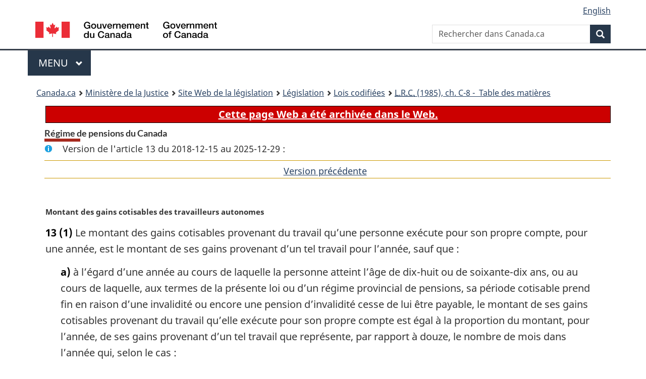

--- FILE ---
content_type: text/html
request_url: https://www.laws-lois.justice.gc.ca/fra/lois/c-8/section-13-20181215.html
body_size: 31677
content:
<!DOCTYPE html>
<html class="no-js" lang="fr" dir="ltr">
<head>
<meta charset="utf-8">
<meta property="dcterms:accessRights" content="2"/>
<meta property="dcterms:service" content="JUS-Laws_Lois"/>
<meta content="width=device-width,initial-scale=1" name="viewport">
<meta name="dcterms.language" title="ISO639-2" content="fra" />
<link href="/canada/themes-dist/GCWeb/assets/favicon.ico" rel="icon" type="image/x-icon">
<link rel="stylesheet" href="/canada/themes-dist/GCWeb/css/theme.min.css">
<link rel="stylesheet" type="text/css" href="/css/browse.css">
<link rel="stylesheet" type="text/css" href="/css/lawContent.css">
<link rel="stylesheet" type="text/css" href="/css/commonView.css">
<script src="//assets.adobedtm.com/be5dfd287373/bb72b7edd313/launch-e34f760eaec8.min.js"></script>
<link rel="stylesheet" href="/js/jquery-ui.css" />
<title>ARCHIVÉE - Régime de pensions du Canada</title>
<meta content="width=device-width, initial-scale=1" name="viewport" />
<!-- Meta data -->
<meta name="description" content="Les ressources en ligne des lois et reglements codifiés du Canada" />
<meta name="dcterms.title" content="Lois codifiées, Régime de pensions du Canada" />
<meta name="dcterms.creator" title="Justice" content="Direction des services législatifs" />
<meta name="dcterms.subject" title="scheme" content="Les ressources en ligne des lois et reglements codifiés, Régime de pensions du Canada" />
<meta name="dcterms.language" title="ISO639-2" content="fra" />
<link href="https://fonts.googleapis.com/css?family=Montserrat" rel="stylesheet">
</head>
<body vocab="http://schema.org/" typeof="webPage">
<nav>
	<ul id="wb-tphp" class="wb-init wb-disable-inited">
		<li class="wb-slc"><a class="wb-sl" href="#wb-cont">Passer au contenu principal</a></li>
		<li class="wb-slc"><a class="wb-sl" href="#wb-info">Passer à « À propos de ce site</a></li>
		<li class="wb-slc"><a class="wb-sl" rel="alternate" href="?wbdisable=true">Passer à la version HTML simplifiée</a></li>
	</ul>
</nav>

<header>
	<div id="wb-bnr" class="container">
		<section id="wb-lng" class="text-right">
			<h2 class="wb-inv">Language selection</h2>
			<ul class="list-inline margin-bottom-none">
				<li><a lang="en" href="/scripts/changelanguage.asp">English</a></li>
			</ul>
		</section>
		<div class="row">
			<div class="brand col-xs-5 col-md-4">
				<a href="https://www.canada.ca/fr.html" rel="external"><img src="/canada/themes-dist/GCWeb/assets/sig-blk-fr.svg" alt="Gouvernement du Canada" property="logo"></a>
			</div>
			<section id="wb-srch" class="col-lg-8 text-right">
				<h2>Recherche</h2>
				<form action="https://www.canada.ca/fr/sr/srb.html" method="get" name="cse-search-box" role="search" class="form-inline ng-pristine ng-valid">
					<div class="form-group">
						<label for="wb-srch-q" class="wb-inv">Rechercher dans Canada.ca</label>
						<input name="cdn" value="canada" type="hidden">
						<input name="st" value="s" type="hidden">
						<input name="num" value="10" type="hidden">
						<input name="langs" value="fr" type="hidden">
						<input name="st1rt" value="1" type="hidden">
						<input name="s5bm3ts21rch" value="x" type="hidden">
					  <input id="wb-srch-q" list="wb-srch-q-ac" class="wb-srch-q form-control" name="q" type="search" value="" size="34" maxlength="170" placeholder="Rechercher dans Canada.ca">
						<input type="hidden" name="_charset_" value="UTF-8">
						<datalist id="wb-srch-q-ac">
					  </datalist>
					</div>
					<div class="form-group submit">
					<button type="submit" id="wb-srch-sub" class="btn btn-primary btn-small" name="wb-srch-sub"><span class="glyphicon-search glyphicon"></span><span class="wb-inv">Recherche</span></button>
					</div>
				</form>
			</section>
		</div>
	</div>
<nav id="wb-cont-menu" class="gcweb-v2 gcweb-menu" typeof="SiteNavigationElement">
	<div class="container">
		<h2 class="wb-inv">Menu</h2>
		<button type="button" aria-haspopup="true" aria-expanded="false">Menu <span class="wb-inv">principal</span> <span class="expicon glyphicon glyphicon-chevron-down"></span>
	  </button>
		<ul role="menu" aria-orientation="vertical" data-ajax-replace="https://www.canada.ca/content/dam/canada/sitemenu/sitemenu-v2-fr.html">
		  <li role="presentation"><a role="menuitem" href="https://www.canada.ca/fr/services/emplois.html">Emplois et milieu de travail</a></li>
		  <li role="presentation"><a role="menuitem" href="https://www.canada.ca/fr/services/immigration-citoyennete.html">Immigration et citoyennet&eacute;</a></li>
		  <li role="presentation"><a role="menuitem" href="https://voyage.gc.ca/">Voyage et tourisme</a></li>
		  <li role="presentation"><a role="menuitem" href="https://www.canada.ca/fr/services/entreprises.html">Entreprises et industrie</a></li>
		  <li role="presentation"><a role="menuitem" href="https://www.canada.ca/fr/services/prestations.html">Prestations</a></li>
		  <li role="presentation"><a role="menuitem" href="https://www.canada.ca/fr/services/sante.html">Sant&eacute;</a></li>
		  <li role="presentation"><a role="menuitem" href="https://www.canada.ca/fr/services/impots.html">Impôts</a></li>
		  <li role="presentation"><a role="menuitem" href="https://www.canada.ca/fr/services/environnement.html">Environnement et ressources naturelles</a></li>
		  <li role="presentation"><a role="menuitem" href="https://www.canada.ca/fr/services/defense.html">S&eacute;curit&eacute; nationale et d&eacute;fense</a></li>
		  <li role="presentation"><a role="menuitem" href="https://www.canada.ca/fr/services/culture.html">Culture, histoire et sport</a></li>
		  <li role="presentation"><a role="menuitem" href="https://www.canada.ca/fr/services/police.html">Services de police, justice et urgences</a></li>
		  <li role="presentation"><a role="menuitem" href="https://www.canada.ca/fr/services/transport.html">Transport et infrastructure</a></li>
		  <li role="presentation"><a role="menuitem" href="https://international.gc.ca/world-monde/index.aspx?lang=fra">Canada et le monde</a></li>
		  <li role="presentation"><a role="menuitem" href="https://www.canada.ca/fr/services/finance.html">Argent et finances</a></li>
		  <li role="presentation"><a role="menuitem" href="https://www.canada.ca/fr/services/science.html">Science et innovation</a></li>
		</ul>
	</div>
</nav>
<nav id="wb-bc" property="breadcrumb"><h2>You are here:</h2><div class="container"><ol class="breadcrumb"><li><a href="https://www.canada.ca/fr.html">Canada.ca</a></li><li><a href="https://www.justice.gc.ca/fra/index.html">Ministère de la Justice</a></li><li><a href="/fra">Site Web de la législation</a></li><li><a href="/fra/lois-index.html">Législation</a></li><li><a href="/fra/lois/">Lois codifiées</a></li><li><a href="/fra/lois/C-8/index.html"><abbr title='Lois révisées du Canada'>L.R.C.</abbr> (1985), ch. C-8 - &#x00A0;Table des matières</a></li></ol></div></nav>
</header>
<main property="mainContentOfPage" typeof="WebPageElement">
<div class="container">
<!-- MAIN CONT DIV START -->

<div class="archiveBar"><a href="/fra/NoteArchivee">Cette page Web a été archivée dans le Web.</a></div>
<div class='legisHeader'><h1 class='HeadTitle' id='wb-cont'>Régime de pensions du Canada</h1><div id='assentedDate' class='info'>Version de l'article 13 du 2018-12-15 au 2025-12-29 :</div><div class='lineSeparator goldLineTop'></div>
<div class='lineSeparator nextPreviousBtnAlign'><a rel='prev' href='section-13-20170303.html#wb-cont' class='button'>Version pr&eacute;c&eacute;dente<span class='wb-invisible'>de l'article</span></a> &nbsp; </div>
</div><div class='docContents' id='docCont'>
<section><div class="wb-txthl">
﻿<p class="MarginalNote"><span class="wb-invisible">Note marginale :</span>Montant des gains cotisables des travailleurs autonomes</p><ul class="Section ProvisionList" id="163752"><li><p class="Subsection" id="163754"><strong><a class="sectionLabel" id="s-13"><span class="sectionLabel">13</span></a></strong> <span class="lawlabel">(1)</span> Le montant des gains cotisables provenant du travail qu’une personne exécute pour son propre compte, pour une année, est le montant de ses gains provenant d’un tel travail pour l’année, sauf que :</p><ul class="ProvisionList"><li><p class="Paragraph" id="163755"><span class="lawlabel">a)</span> à l’égard d’une année au cours de laquelle la personne atteint l’âge de dix-huit ou de soixante-dix ans, ou au cours de laquelle, aux termes de la présente loi ou d’un régime provincial de pensions, sa période cotisable prend fin en raison d’une invalidité ou encore une pension d’invalidité cesse de lui être payable, le montant de ses gains cotisables provenant du travail qu’elle exécute pour son propre compte est égal à la proportion du montant, pour l’année, de ses gains provenant d’un tel travail que représente, par rapport à douze, le nombre de mois dans l’année qui, selon le cas :</p><ul class="ProvisionList"><li><p class="Subparagraph" id="163756"><span class="lawlabel">(i)</span> suivent :</p><ul class="ProvisionList"><li><p class="Clause" id="163757"><span class="lawlabel">(A)</span> soit le moment où elle atteint l’âge de dix-huit ans,</p></li><li><p class="Clause" id="163758"><span class="lawlabel">(B)</span> soit le moment où cette pension d’invalidité cesse de lui être payable,</p></li></ul></li><li><p class="Subparagraph" id="163759"><span class="lawlabel">(ii)</span> précèdent :</p><ul class="ProvisionList"><li><p class="Clause" id="163760"><span class="lawlabel">(A)</span> soit le moment où elle atteint l’âge de soixante-dix ans,</p></li><li><p class="Clause" id="163761"><span class="lawlabel">(B)</span> soit le mois suivant le mois au cours duquel sa période cotisable prend fin conformément à la présente loi ou à un régime provincial de pensions en raison d’une invalidité;</p></li></ul></li></ul></li><li><p class="Paragraph" id="163762"><span class="lawlabel">b)</span> malgré l’alinéa a), pour une année au cours de laquelle une pension de retraite lui est payable aux termes de la présente loi ou d’un régime provincial de pensions et à l’égard de laquelle elle fait le choix d’exclure des gains provenant du travail qu’elle exécute pour son propre compte, le montant de ses gains cotisables provenant d’un tel travail est égal à la proportion du montant, pour l’année, de ses gains provenant de ce travail que représente, par rapport à douze, le nombre de mois dans l’année — compte non tenu de ceux qui, en raison d’une invalidité, ne sont pas inclus dans sa période cotisable aux termes de la présente loi ou d’un régime provincial de pensions — qui précèdent le moment où elle est réputée avoir fait le choix;</p></li><li><p class="Paragraph" id="163763"><span class="lawlabel">c)</span> malgré l’alinéa a), pour une année au cours de laquelle une pension de retraite lui est payable aux termes de la présente loi ou d’un régime provincial de pensions et à l’égard de laquelle elle révoque un choix d’exclure des gains provenant du travail qu’elle exécute pour son propre compte, le montant de ses gains cotisables provenant d’un tel travail est égal à la proportion du montant, pour l’année, de ses gains provenant de ce travail que représente, par rapport à douze, le nombre de mois dans l’année — compte non tenu de ceux postérieurs à celui au cours duquel elle atteint l’âge de soixante-dix ans — qui suivent le moment où elle est réputée avoir révoqué le choix;</p></li><li><p class="Paragraph" id="163764"><span class="lawlabel">d)</span> malgré l’alinéa a), à l’égard d’une année au cours de laquelle le choix visé à l’alinéa 12(1)c) est fait, le montant de ses gains cotisables provenant du travail qu’elle exécute pour son propre compte est égal à la proportion du montant, pour l’année, de ses gains provenant d’un tel travail que représente, par rapport à douze, le nombre de mois dans l’année — compte non tenu de ceux qui, en raison d’une invalidité, ne sont pas inclus dans sa période cotisable aux termes de la présente loi ou d’un régime provincial de pensions — qui précèdent le moment où le choix est fait;</p></li><li><p class="Paragraph" id="163765"><span class="lawlabel">e)</span> malgré l’alinéa a), à l’égard d’une année au cours de laquelle le choix visé à l’alinéa 12(1)c) est révoqué, le montant de ses gains cotisables provenant du travail qu’elle exécute pour son propre compte est égal à la proportion du montant, pour l’année, de ses gains provenant d’un tel travail que représente, par rapport à douze, le nombre de mois dans l’année — compte non tenu de ceux postérieurs à celui au cours duquel elle atteint l’âge de soixante-dix ans — qui suivent le moment où le choix est révoqué.</p></li></ul></li><li><p class="MarginalNote"><span class="wb-invisible">Note marginale :</span>Choix</p><p class="Subsection" id="163766"><span class="lawlabel">(1.1)</span> Le choix visé aux alinéas (1)b) ou c) :</p><ul class="ProvisionList"><li><p class="Paragraph" id="163768"><span class="lawlabel">a)</span> doit être fait ou révoqué selon les modalités prescrites;</p></li><li><p class="Paragraph" id="163769"><span class="lawlabel">b)</span> ne peut être fait qu’une fois à l’égard d’une même année;</p></li><li><p class="Paragraph" id="163770"><span class="lawlabel">c)</span> ne peut être révoqué à l’égard d’une année à l’égard de laquelle il est réputé avoir été fait;</p></li><li><p class="Paragraph" id="163771"><span class="lawlabel">d)</span> ne peut être fait à l’égard d’une année à l’égard de laquelle il est réputé avoir été révoqué;</p></li><li><p class="Paragraph" id="163772"><span class="lawlabel">e)</span> est réputé avoir été fait ou révoqué, selon le cas, le premier jour du mois qui y est mentionné;</p></li><li><p class="Paragraph" id="163773"><span class="lawlabel">f)</span> ne peut viser une année à l’égard de laquelle la personne a des revenus provenant d’un emploi ouvrant droit à pension.</p></li></ul></li><li><p class="MarginalNote"><span class="wb-invisible">Note marginale :</span>Mois mentionné dans le choix</p><p class="Subsection" id="163774"><span class="lawlabel">(1.2)</span> Pour l’application de l’alinéa (1.1)e), le mois mentionné dans le choix ne peut :</p><ul class="ProvisionList"><li><p class="Paragraph" id="163776"><span class="lawlabel">a)</span> précéder celui au cours duquel la personne atteint l’âge de soixante-cinq ans;</p></li><li><p class="Paragraph" id="163777"><span class="lawlabel">b)</span> précéder celui au cours duquel une pension de retraite lui devient payable;</p></li><li><p class="Paragraph" id="163778"><span class="lawlabel">c)</span> suivre celui au cours duquel elle atteint l’âge de soixante-dix ans.</p></li></ul></li><li><p class="MarginalNote"><span class="wb-invisible">Note marginale :</span>Montant exclu des gains cotisables</p><p class="Subsection" id="163779"><span class="lawlabel">(2)</span> Sous réserve du paragraphe (1), les gains cotisables d’une personne provenant du travail qu’elle exécute pour son propre compte ne comprennent pas les gains à l’égard :</p><ul class="ProvisionList"><li><p class="Paragraph" id="163781"><span class="lawlabel">a)</span> de toute période visée à l’un ou l’autre des alinéas 12(1)a) à d);</p></li><li><p class="Paragraph" id="163782"><span class="lawlabel">b)</span> de toute année qui, à la fois :</p><ul class="ProvisionList"><li><p class="Subparagraph" id="163783"><span class="lawlabel">(i)</span> suit une année à l’égard de laquelle la personne a fait le choix d’exclure des gains provenant du travail qu’elle exécute pour son propre compte,</p></li><li><p class="Subparagraph" id="163784"><span class="lawlabel">(ii)</span> n’est pas une année à l’égard de laquelle elle révoque ce choix.</p></li></ul></li></ul></li><li><p class="MarginalNote"><span class="wb-invisible">Note marginale :</span>Faculté d’inclure des gains particuliers — cotisation de base</p><p class="Subsection" id="163785"><span class="lawlabel">(3)</span> Malgré le paragraphe (1), est compris, pour l’application du paragraphe 10(1), dans les gains cotisables provenant du travail qu’une personne exécute pour son propre compte, pour une année, si cette personne ou son représentant fait un choix en ce sens, selon les modalités prescrites, dans le délai d’un an à compter du 15 juin de l’année suivante ou, si le ministre lui rembourse un montant en vertu de l’article 38, à compter de la date de ce remboursement, l’excédent :</p><ul class="ProvisionList"><li><p class="Paragraph" id="163787"><span class="lawlabel">a)</span> du moins élevé des montants suivants :</p><ul class="ProvisionList"><li><p class="Subparagraph" id="163788"><span class="lawlabel">(i)</span> ses traitement et salaire cotisables pour l’année,</p></li><li><p class="Subparagraph" id="163789"><span class="lawlabel">(ii)</span> le maximum de ses gains ouvrant droit à pension pour l’année,</p></li></ul></li></ul><p class="ContinuedSectionSubsection" id="163790">sur</p><ul class="ProvisionList"><li><p class="Paragraph" id="163791"><span class="lawlabel">b)</span> le total formé :</p><ul class="ProvisionList"><li><p class="Subparagraph" id="163792"><span class="lawlabel">(i)</span> de ses traitement et salaire sur lesquels a été versée une cotisation de base pour l’année et du montant, s’il en est, déterminé de la manière prescrite comme étant ses traitement et salaire sur lesquels a été versée une cotisation de base pour l’année par elle en vertu d’un régime provincial de pensions,</p></li><li><p class="Subparagraph" id="163793"><span class="lawlabel">(ii)</span> du moins élevé des montants suivants :</p><ul class="ProvisionList"><li><p class="Clause" id="163794"><span class="lawlabel">(A)</span> le total des sommes déduites, comme il est prescrit, au titre de son exemption de base pour l’année par un ou plusieurs employeurs conformément à l’article 8 et des sommes déduites comme il est prescrit par un régime provincial de pensions ou en vertu d’un tel régime, au titre d’une exemption analogue pour l’année par un ou plusieurs employeurs conformément à un tel régime,</p></li><li><p class="Clause" id="163795"><span class="lawlabel">(B)</span> son exemption de base pour l’année.</p></li></ul></li></ul></li></ul></li><li><p class="MarginalNote"><span class="wb-invisible">Note marginale :</span>Gains — première cotisation supplémentaire</p><p class="Subsection" id="163796"><span class="lawlabel">(3.1)</span> Pour l’année 2019 et chaque année subséquente, lorsqu’une personne ou son représentant fait le choix visé au paragraphe (3), est compris, pour l’application du paragraphe 10(1.1), dans les gains cotisables provenant du travail que la personne exécute pour son propre compte, pour une année, l’excédent :</p><ul class="ProvisionList"><li><p class="Paragraph" id="163798"><span class="lawlabel">a)</span> du moins élevé des éléments suivants :</p><ul class="ProvisionList"><li><p class="Subparagraph" id="163799"><span class="lawlabel">(i)</span> ses traitement et salaire cotisables pour l’année,</p></li><li><p class="Subparagraph" id="163800"><span class="lawlabel">(ii)</span> le maximum de ses gains ouvrant droit à pension pour l’année,</p></li></ul></li></ul><p class="ContinuedSectionSubsection" id="163801">sur</p><ul class="ProvisionList"><li><p class="Paragraph" id="163802"><span class="lawlabel">b)</span> la somme des éléments suivants :</p><ul class="ProvisionList"><li><p class="Subparagraph" id="163803"><span class="lawlabel">(i)</span> ses traitement et salaire sur lesquels a été versée une première cotisation supplémentaire pour l’année et du montant, s’il en est, déterminé de la manière prescrite comme étant ses traitement et salaire sur lesquels a été versée une première cotisation supplémentaire par elle pour l’année en vertu d’un régime provincial de pensions,</p></li><li><p class="Subparagraph" id="163804"><span class="lawlabel">(ii)</span> le moins élevé des éléments suivants :</p><ul class="ProvisionList"><li><p class="Clause" id="163805"><span class="lawlabel">(A)</span> la somme des montants déduits, comme il est prescrit, au titre de son exemption de base pour l’année par un ou plusieurs employeurs conformément à l’article 8 et des montants déduits comme il est prescrit par un régime provincial de pensions ou en vertu d’un tel régime, au titre d’une exemption analogue pour l’année par un ou plusieurs employeurs conformément à un tel régime,</p></li><li><p class="Clause" id="163806"><span class="lawlabel">(B)</span> son exemption de base pour l’année.</p></li></ul></li></ul></li></ul></li><li><p class="MarginalNote"><span class="wb-invisible">Note marginale :</span>Gains — deuxième cotisation supplémentaire</p><p class="Subsection" id="163807"><span class="lawlabel">(3.2)</span> Pour l’année 2024 et chaque année subséquente, lorsqu’une personne ou son représentant fait le choix visé au paragraphe (3), est compris, pour l’application du paragraphe 10(1.2), dans les gains cotisables provenant du travail que la personne exécute pour son propre compte, pour une année, l’excédent :</p><ul class="ProvisionList"><li><p class="Paragraph" id="163809"><span class="lawlabel">a)</span> du moins élevé des éléments suivants :</p><ul class="ProvisionList"><li><p class="Subparagraph" id="163810"><span class="lawlabel">(i)</span> ses traitement et salaire cotisables pour l’année,</p></li><li><p class="Subparagraph" id="163811"><span class="lawlabel">(ii)</span> le maximum supplémentaire de ses gains ouvrant droit à pension pour l’année,</p></li></ul></li></ul><p class="ContinuedSectionSubsection" id="163812">sur</p><ul class="ProvisionList"><li><p class="Paragraph" id="163813"><span class="lawlabel">b)</span> la somme des éléments suivants :</p><ul class="ProvisionList"><li><p class="Subparagraph" id="163814"><span class="lawlabel">(i)</span> ses traitement et salaire sur lesquels a été versée une première cotisation supplémentaire pour l’année et ses traitement et salaire sur lesquels a été versée une deuxième cotisation supplémentaire pour l’année,</p></li><li><p class="Subparagraph" id="163815"><span class="lawlabel">(i.1)</span> le montant, s’il en est, déterminé de la manière prescrite comme étant ses traitement et salaire sur lesquels a été versée une première cotisation supplémentaire pour l’année par elle en vertu d’un régime provincial de pensions et ses traitement et salaire sur lesquels a été versée une deuxième cotisation supplémentaire pour l’année par elle en vertu d’un régime provincial de pensions,</p></li><li><p class="Subparagraph" id="163816"><span class="lawlabel">(ii)</span> le moins élevé des éléments suivants :</p><ul class="ProvisionList"><li><p class="Clause" id="163817"><span class="lawlabel">(A)</span> la somme des montants déduits, comme il est prescrit, au titre de son exemption de base pour l’année par un ou plusieurs employeurs conformément à l’article 8 et des montants déduits comme il est prescrit par un régime provincial de pensions ou en vertu d’un tel régime, au titre d’une exemption analogue pour l’année par un ou plusieurs employeurs conformément à un tel régime,</p></li><li><p class="Clause" id="163818"><span class="lawlabel">(B)</span> son exemption de base pour l’année,</p></li></ul></li><li><p class="Subparagraph" id="163819"><span class="lawlabel">(iii)</span> le montant calculé conformément aux paragraphes (3) ou (3.1), s’il en est.</p></li></ul></li></ul></li><li><p class="MarginalNote"><span class="wb-invisible">Note marginale :</span>Gains provenant du travail qu’une personne exécute pour son propre compte lorsqu’elle réside dans la province</p><p class="Subsection" id="163820"><span class="lawlabel">(4)</span> La mention, dans la présente loi, des gains cotisables d’une personne provenant du travail qu’elle exécute pour son propre compte, pour une année, s’interprète, par rapport aux gains provenant du travail ainsi exécuté par une personne qui résidait le dernier jour de l’année dans une province instituant un régime général de pensions, comme la mention des gains provenant du travail qu’elle a exécuté pour son propre compte, pour l’année, tel que le régime provincial de pensions de cette province exige que ce revenu soit calculé.</p></li></ul><div class="HistoricalNote"><ul class="HistoricalNote"><li class="HistoricalNoteSubItem">L.R. (1985), ch. C-8, art. 13</li><li class="HistoricalNoteSubItem"> L.R. (1985), ch. 30 (2e suppl.), art. 6</li><li class="HistoricalNoteSubItem"> 1997, ch. 40, art. 60</li><li class="HistoricalNoteSubItem"> 2009, ch. 31, art. 27</li><li class="HistoricalNoteSubItem"> 2016, ch. 14, art. 9</li><li class="HistoricalNoteSubItem"> 2018, ch. 12, art. 366</li></ul></div>
</div></section></div>
<!-- MAIN CONT DIV END --></div>
<section class="pagedetails container">
    <h2 class="wb-inv">Détails de la page</h2>   
        <dl id="wb-dtmd">
    <dt>Date de modification : </dt>
    <dd><time property="dateModified">﻿2026-01-27</time></dd>
</dl>
</section>
<script src="https://ajax.googleapis.com/ajax/libs/jquery/2.2.4/jquery.js"></script>
<script src="/canada/themes-dist/wet-boew/js/wet-boew.min.js"></script>
<script src="/canada/themes-dist/GCWeb/js/theme.min.js"></script>
</main>
﻿<footer id="wb-info">
	<div class="gc-contextual" style="background: #f5f5f5 !important; color: #222222ff">
		<div class="container">
			<nav class="wb-navcurr pb-4 pt-4">
				<h3 class="mt-4">Site Web de la législation</h3>
				<ul class="list-unstyled colcount-sm-2 colcount-md-3">
					<li><a style="color: #222222ff" href="/fra/const-index.html">Textes constitutionnels</a></li>
					<li><a style="color: #222222ff" href="/fra/res-index.html">Ressources connexes</a></li>
					<li><a style="color: #222222ff" href="/fra/lois-index.html/">Lois et règlements codifiés</a></li>
					<li><a style="color: #222222ff" href="/Recherche/Recherche.aspx">Recherche</a></li>
					<li><a style="color: #222222ff" href="/fra/aide-index.html/">Aide</a></li>
				</ul>
			</nav>
		</div>
	</div>

	<div class="gc-contextual">
		<div class="container">
			<nav class="wb-navcurr pb-4 pt-4">
				<h3 class="mt-4">Ministère de la Justice Canada</h3>
				<ul class="list-unstyled colcount-sm-2 colcount-md-3">
					<li><a href="https://www.justice.gc.ca/fra/df-fl/index.html">Droit de la famille</a></li>
					<li><a href="https://www.justice.gc.ca/fra/jp-cj/index.html">Justice pénale</a></li>
					<li><a href="https://www.justice.gc.ca/fra/fina-fund/index.html">Financement</a></li>
					<li><a href="https://www.justice.gc.ca/fra/sjc-csj/index.html">Le système de justice du Canada</a></li>
					<li><a href="https://laws-lois.justice.gc.ca/fra/">Lois</a></li>
				</ul>
			</nav>
		</div>
	</div>

	<div class="landscape">
		<div class="container">
			<nav class="wb-navcurr pb-3 pt-4">
				<h3 class="mt-3">Gouvernement du Canada</h3>
				<ul class="list-unstyled colcount-sm-2 colcount-md-3">
					<li><a href="https://www.canada.ca/fr/contact.html" rel="external">Toutes les coordonnées</a></li>
					<li><a href="https://www.canada.ca/fr/gouvernement/min.html" rel="external">Ministères et organismes</a></li>
					<li><a href="https://www.canada.ca/fr/gouvernement/systeme.html" rel="external">À propos du gouvernement</a></li>
				</ul>
				
				<h4><span class="wb-inv">Thèmes et sujets</span></h4>
				<ul class="list-unstyled colcount-sm-2 colcount-md-3">
					<li><a href="https://www.canada.ca/fr/services/emplois.html" rel="external">Emplois</a></li>
					<li><a href="https://www.canada.ca/fr/services/immigration-citoyennete.html" rel="external">Immigration et citoyenneté</a></li>
					<li><a href="https://voyage.gc.ca/" rel="external">Voyage et tourisme</a></li>
					<li><a href="https://www.canada.ca/fr/services/entreprises.html" rel="external">Entreprises</a></li>
					<li><a href="https://www.canada.ca/fr/services/prestations.html" rel="external">Prestations</a></li>
					<li><a href="https://www.canada.ca/fr/services/sante.html" rel="external">Santé</a></li>
					<li><a href="https://www.canada.ca/fr/services/impots.html" rel="external">Impôts</a></li>
					<li><a href="https://www.canada.ca/fr/services/environnement.html" rel="external">Environnement et ressources naturelles</a></li>
					<li><a href="https://www.canada.ca/fr/services/defense.html" rel="external">Sécurité nationale et défense</a></li>
					<li><a href="https://www.canada.ca/fr/services/culture.html" rel="external">Culture, histoire et sport</a></li>
					<li><a href="https://www.canada.ca/fr/services/police.html" rel="external">Services de police, justice et urgences</a></li>
					<li><a href="https://www.canada.ca/fr/services/transport.html" rel="external">Transport et infrastructure</a></li>
					<li><a href="https://www.international.gc.ca/world-monde/index.aspx?lang=fra" rel="external">Le Canada et le monde</a></li>
					<li><a href="https://www.canada.ca/fr/services/finance.html" rel="external">Argent et finance</a></li>
					<li><a href="https://www.canada.ca/fr/services/science.html" rel="external">Science et innovation</a></li>
					<li><a href="https://www.canada.ca/fr/services/autochtones.html" rel="external">Autochtones</a></li>
					<li><a href="https://www.canada.ca/fr/services/veterans.html" rel="external">Vétérans et militaires</a></li>
					<li><a href="https://www.canada.ca/fr/services/jeunesse.html" rel="external">Jeunesse</a></li>
				</ul>
			</nav>
		</div>
	</div>
	<div class="brand">
		<div class="container">
			<div class="row">
				<nav class="col-md-9 col-lg-10 ftr-urlt-lnk pb-0">
					<ul>
						<li><a href="https://www.canada.ca/fr/sociaux.html" rel="external">Médias sociaux</a></li>
						<li><a href="https://www.canada.ca/fr/mobile.html" rel="external">Applications mobiles</a></li>
						<li><a href="https://www.canada.ca/fr/gouvernement/a-propos.html" rel="external">À propos de Canada.ca</a></li>
						<li><a href="https://www.canada.ca/fr/transparence/avis.html" rel="external">Avis</a></li>
						<li><a href="https://www.canada.ca/fr/transparence/confidentialite.html" rel="external">Confidentialité</a></li>
					</ul>
				</nav>
				<div class="col-xs-6 visible-sm visible-xs tofpg">
					<a href="#wb-cont">Haut de la page <span class="glyphicon glyphicon-chevron-up"></span></a>
				</div>
				<div class="col-xs-6 col-md-3 col-lg-2 text-right">
					<img src="https://wet-boew.github.io/themes-dist/GCWeb/GCWeb/assets/wmms-blk.svg" alt="Symbole du gouvernement du Canada">
				</div>
			</div>
		</div>
	</div>
</footer>
<!-- CURATE -->
<!-- Do not remove - this Adobe Analytics tag - STARTS --> 	
<script>_satellite.pageBottom();</script>
<!-- Do not remove - this Adobe Analytics tag - STARTS --> 

<script src="/js/tocCheckjs.js"></script>
</body>
</html>
